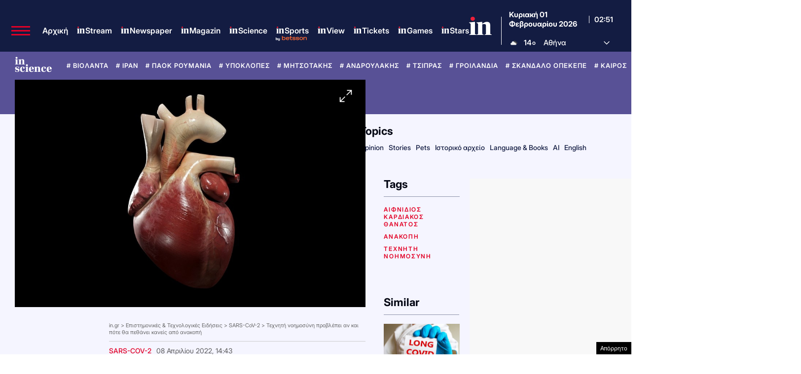

--- FILE ---
content_type: text/html; charset=utf-8
request_url: https://www.google.com/recaptcha/api2/aframe
body_size: 183
content:
<!DOCTYPE HTML><html><head><meta http-equiv="content-type" content="text/html; charset=UTF-8"></head><body><script nonce="OdY_H6lR_YE6cu8O4-3t-Q">/** Anti-fraud and anti-abuse applications only. See google.com/recaptcha */ try{var clients={'sodar':'https://pagead2.googlesyndication.com/pagead/sodar?'};window.addEventListener("message",function(a){try{if(a.source===window.parent){var b=JSON.parse(a.data);var c=clients[b['id']];if(c){var d=document.createElement('img');d.src=c+b['params']+'&rc='+(localStorage.getItem("rc::a")?sessionStorage.getItem("rc::b"):"");window.document.body.appendChild(d);sessionStorage.setItem("rc::e",parseInt(sessionStorage.getItem("rc::e")||0)+1);localStorage.setItem("rc::h",'1769914271488');}}}catch(b){}});window.parent.postMessage("_grecaptcha_ready", "*");}catch(b){}</script></body></html>

--- FILE ---
content_type: application/javascript; charset=utf-8
request_url: https://fundingchoicesmessages.google.com/f/AGSKWxWe-XnzVA5zHIdi4vHKToRNA1BAo7Pa-N5eG9KK8K2lTauUBKeZTwkdhWjfzcpWoMgo1uiuq_znE-SwxEoZ3sigjIuCY8NOQvho9KBXAfPy0cT7bzgaWcjZNWMNGC1PzudknQJ7-00rStbImEwLZkEost19iZ9Xd0PAu8OKnxU0WPfHPcH9G_Vk8sxM/_/adzone4./ads/tr_/adv_burt_-ad-resize-/ads?zone=
body_size: -1284
content:
window['fb028bd4-f1f0-4010-84a3-38af57cf6f7c'] = true;